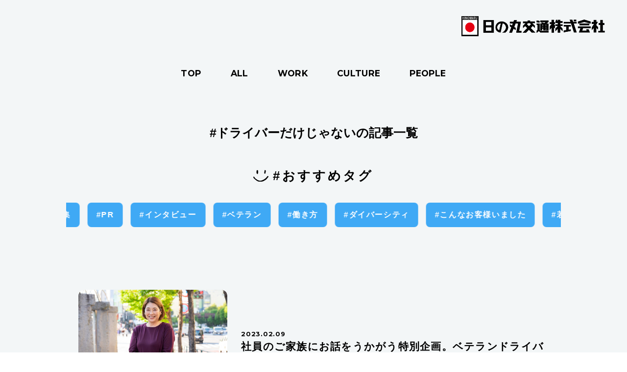

--- FILE ---
content_type: text/html; charset=UTF-8
request_url: https://magazine.hinomaru.tokyo/news/tag/%E3%83%89%E3%83%A9%E3%82%A4%E3%83%90%E3%83%BC%E3%81%A0%E3%81%91%E3%81%98%E3%82%83%E3%81%AA%E3%81%84/
body_size: 30502
content:
<!DOCTYPE html>

<html lang="ja" itemtype="http://schema.org/WebPage" itemscope>

<head prefix="og: http://ogp.me/ns# article: http://ogp.me/ns/article#">
  <meta charset="UTF-8">
  <meta name="viewport" content="width=device-width, initial-scale=1.0">
  <meta name="format-detection" content="telephone=no">
  <meta name="description" content="" />
  <meta property="og:title" content="#ドライバーだけじゃないの記事一覧｜ワークスタイルマガジン｜日の丸交通株式会社">
  <meta property="og:type" content="website" />
  <meta property="og:url" content="https://magazine.hinomaru.tokyo/news/detail/633/" />
  <meta property="og:site_name" content="ワークスタイルマガジン｜日の丸交通株式会社">
  <meta property="og:image" content="https://magazine.hinomaru.tokyo/ogp.jpg" />
  <meta property="og:description" content="" />
  <title>#ドライバーだけじゃないの記事一覧｜ワークスタイルマガジン｜日の丸交通株式会社</title>
  <link rel="icon" href="/favicon.ico">
  <link rel="preconnect" href="https://fonts.googleapis.com">
  <link rel="preconnect" href="https://fonts.gstatic.com" crossorigin>
  <link href="https://fonts.googleapis.com/css2?family=Montserrat:wght@700;800&family=Shadows+Into+Light&display=swap" rel="stylesheet">
  <link rel="stylesheet" href="/assets/styles/main.css">
  <link rel="stylesheet" href="/assets/styles/common/styles.css">
 <link rel='stylesheet' href='/assets/styles/pages/news/styles.css'>
  <script src="/assets/scripts/common/jquery-3.6.0.min"></script>
  <script src="/assets/scripts/news/jquery.autopager-1.0.0.js"></script>
  <script src="https://polyfill.io/v3/polyfill.min.js?features=NodeList.prototype.forEach%2Cdefault%2Csmoothscroll"></script>
  <script src="/assets/scripts/common/viewport.js"></script>
  <script src="/assets/scripts/runtime.js" defer="defer"></script>
  <script src="/assets/scripts/vendors.js" defer="defer"></script>
  <script src="/assets/scripts/common/index.js" defer="defer"></script>
  <script src='/assets/scripts/news/index.js' defer='defer'></script>
<meta name='robots' content='max-image-preview:large' />
<link rel='dns-prefetch' href='//s.w.org' />

</head>

<body>

  <div class="l-wrapper">
    

<header class="l-header">
  <h1 class="img_logo"><a href="https://magazine.hinomaru.tokyo"><img src="/assets/images/common/img_logo.png" alt=""></a></h1>
</header>

<div class="c-hamburger sm">
  <span></span>
  <span></span>
  <span></span>
</div>

<div class="c-menu sm">
  <ul class="c-menu_list">
    <li><a href="https://magazine.hinomaru.tokyo">TOP</a></li>
    <li><a href="https://magazine.hinomaru.tokyo/news/all/">ALL</a></li>
          <li><a href="https://magazine.hinomaru.tokyo/news/category/work/">WORK</a></li>
          <li><a href="https://magazine.hinomaru.tokyo/news/category/culture/">CULTURE</a></li>
          <li><a href="https://magazine.hinomaru.tokyo/news/category/people/">PEOPLE</a></li>
      </ul>
</div>


    <main>
      

<nav class="c-subpageNav smover">
  <ul class="c-subpageNav_list">
    <li><a href="https://magazine.hinomaru.tokyo">TOP</a></li>
    <li><a href="https://magazine.hinomaru.tokyo/news/all/">ALL</a></li>
          <li><a href="https://magazine.hinomaru.tokyo/news/category/work/">WORK</a></li>
          <li><a href="https://magazine.hinomaru.tokyo/news/category/culture/">CULTURE</a></li>
          <li><a href="https://magazine.hinomaru.tokyo/news/category/people/">PEOPLE</a></li>
      </ul>
</nav>

<h2 class="p-news_head">#ドライバーだけじゃないの記事一覧</h2>

<section>
  <div class="c-tagsArea">
    <div class="inner">
      <p class="c-sec_subtitle">#おすすめタグ</p>

      <div class="tags-swiper-container">
                <ul class="tags swiper-wrapper">
                      <div class="swiper-slide">
              <li class="tag"><a href="https://magazine.hinomaru.tokyo/news/tag/%e7%89%b9%e9%9b%86/">#特集</a></li>
            </div>
                      <div class="swiper-slide">
              <li class="tag"><a href="https://magazine.hinomaru.tokyo/news/tag/pr/">#PR</a></li>
            </div>
                      <div class="swiper-slide">
              <li class="tag"><a href="https://magazine.hinomaru.tokyo/news/tag/%e3%82%a4%e3%83%b3%e3%82%bf%e3%83%93%e3%83%a5%e3%83%bc/">#インタビュー</a></li>
            </div>
                      <div class="swiper-slide">
              <li class="tag"><a href="https://magazine.hinomaru.tokyo/news/tag/%e3%83%99%e3%83%86%e3%83%a9%e3%83%b3/">#ベテラン</a></li>
            </div>
                      <div class="swiper-slide">
              <li class="tag"><a href="https://magazine.hinomaru.tokyo/news/tag/%e5%83%8d%e3%81%8d%e6%96%b9/">#働き方</a></li>
            </div>
                      <div class="swiper-slide">
              <li class="tag"><a href="https://magazine.hinomaru.tokyo/news/tag/%e3%83%80%e3%82%a4%e3%83%90%e3%83%bc%e3%82%b7%e3%83%86%e3%82%a3/">#ダイバーシティ</a></li>
            </div>
                      <div class="swiper-slide">
              <li class="tag"><a href="https://magazine.hinomaru.tokyo/news/tag/%e3%81%93%e3%82%93%e3%81%aa%e3%81%8a%e5%ae%a2%e6%a7%98%e3%81%84%e3%81%be%e3%81%97%e3%81%9f/">#こんなお客様いました</a></li>
            </div>
                      <div class="swiper-slide">
              <li class="tag"><a href="https://magazine.hinomaru.tokyo/news/tag/%e8%8b%a5%e6%89%8b/">#若手</a></li>
            </div>
                      <div class="swiper-slide">
              <li class="tag"><a href="https://magazine.hinomaru.tokyo/news/tag/%e3%83%97%e3%83%a9%e3%82%a4%e3%83%99%e3%83%bc%e3%83%88/">#プライベート</a></li>
            </div>
                      <div class="swiper-slide">
              <li class="tag"><a href="https://magazine.hinomaru.tokyo/news/tag/%e4%bd%93%e9%a8%93%e8%ab%87/">#体験談</a></li>
            </div>
                      <div class="swiper-slide">
              <li class="tag"><a href="https://magazine.hinomaru.tokyo/news/tag/%e7%a0%94%e4%bf%ae/">#研修</a></li>
            </div>
                      <div class="swiper-slide">
              <li class="tag"><a href="https://magazine.hinomaru.tokyo/news/tag/%e7%b5%a6%e4%b8%8e/">#給与</a></li>
            </div>
                      <div class="swiper-slide">
              <li class="tag"><a href="https://magazine.hinomaru.tokyo/news/tag/%e5%a4%96%e5%9b%bd%e4%ba%ba/">#外国人</a></li>
            </div>
                      <div class="swiper-slide">
              <li class="tag"><a href="https://magazine.hinomaru.tokyo/news/tag/%e5%ba%a7%e8%ab%87%e4%bc%9a/">#座談会</a></li>
            </div>
                      <div class="swiper-slide">
              <li class="tag"><a href="https://magazine.hinomaru.tokyo/news/tag/%e5%a5%b3%e6%80%a7/">#女性</a></li>
            </div>
                      <div class="swiper-slide">
              <li class="tag"><a href="https://magazine.hinomaru.tokyo/news/tag/%e5%9c%b0%e6%96%b9%e5%87%ba%e8%ba%ab/">#地方出身</a></li>
            </div>
                      <div class="swiper-slide">
              <li class="tag"><a href="https://magazine.hinomaru.tokyo/news/tag/%e8%b6%a3%e5%91%b3/">#趣味</a></li>
            </div>
                      <div class="swiper-slide">
              <li class="tag"><a href="https://magazine.hinomaru.tokyo/news/tag/%e3%82%ab%e3%83%a1%e3%83%a9/">#カメラ</a></li>
            </div>
                      <div class="swiper-slide">
              <li class="tag"><a href="https://magazine.hinomaru.tokyo/news/tag/%e8%bb%a2%e8%81%b7/">#転職</a></li>
            </div>
                      <div class="swiper-slide">
              <li class="tag"><a href="https://magazine.hinomaru.tokyo/news/tag/%e5%96%b6%e6%a5%ad%e6%89%80/">#営業所</a></li>
            </div>
                      <div class="swiper-slide">
              <li class="tag"><a href="https://magazine.hinomaru.tokyo/news/tag/%e4%bc%81%e7%94%bb/">#企画</a></li>
            </div>
                      <div class="swiper-slide">
              <li class="tag"><a href="https://magazine.hinomaru.tokyo/news/tag/%e8%a6%aa%e5%ad%90/">#親子</a></li>
            </div>
                      <div class="swiper-slide">
              <li class="tag"><a href="https://magazine.hinomaru.tokyo/news/tag/%e5%af%be%e8%ab%87/">#対談</a></li>
            </div>
                      <div class="swiper-slide">
              <li class="tag"><a href="https://magazine.hinomaru.tokyo/news/tag/%e8%a6%b3%e5%85%89%e3%82%bf%e3%82%af%e3%82%b7%e3%83%bc/">#観光タクシー</a></li>
            </div>
                      <div class="swiper-slide">
              <li class="tag"><a href="https://magazine.hinomaru.tokyo/news/tag/%e5%ad%90%e8%82%b2%e3%81%a6%e3%82%bf%e3%82%af%e3%82%b7%e3%83%bc/">#子育てタクシー</a></li>
            </div>
                      <div class="swiper-slide">
              <li class="tag"><a href="https://magazine.hinomaru.tokyo/news/tag/%e6%95%b4%e5%82%99%e5%a3%ab/">#整備士</a></li>
            </div>
                      <div class="swiper-slide">
              <li class="tag"><a href="https://magazine.hinomaru.tokyo/news/tag/%e3%83%89%e3%83%a9%e3%82%a4%e3%83%90%e3%83%bc%e3%81%a0%e3%81%91%e3%81%98%e3%82%83%e3%81%aa%e3%81%84/">#ドライバーだけじゃない</a></li>
            </div>
                      <div class="swiper-slide">
              <li class="tag"><a href="https://magazine.hinomaru.tokyo/news/tag/%e3%82%b8%e3%83%a7%e3%83%96%e3%83%81%e3%82%a7%e3%83%b3%e3%82%b8/">#ジョブチェンジ</a></li>
            </div>
                      <div class="swiper-slide">
              <li class="tag"><a href="https://magazine.hinomaru.tokyo/news/tag/%e6%8e%a1%e7%94%a8%e6%8b%85%e5%bd%93/">#採用担当</a></li>
            </div>
                      <div class="swiper-slide">
              <li class="tag"><a href="https://magazine.hinomaru.tokyo/news/tag/%e8%aa%ac%e6%98%8e%e4%bc%9a/">#説明会</a></li>
            </div>
                      <div class="swiper-slide">
              <li class="tag"><a href="https://magazine.hinomaru.tokyo/news/tag/%e9%81%b8%e8%80%83/">#選考</a></li>
            </div>
                      <div class="swiper-slide">
              <li class="tag"><a href="https://magazine.hinomaru.tokyo/news/tag/%e7%a4%be%e9%95%b7/">#社長</a></li>
            </div>
                      <div class="swiper-slide">
              <li class="tag"><a href="https://magazine.hinomaru.tokyo/news/tag/%e6%8e%a1%e7%94%a8%e8%aa%b2/">#採用課</a></li>
            </div>
                      <div class="swiper-slide">
              <li class="tag"><a href="https://magazine.hinomaru.tokyo/news/tag/%e5%ae%b6%e6%97%8f/">#家族</a></li>
            </div>
                      <div class="swiper-slide">
              <li class="tag"><a href="https://magazine.hinomaru.tokyo/news/tag/%e5%89%af%e6%a5%ad/">#副業</a></li>
            </div>
                  </ul>
      </div>
    </div>
  </div>
</section>

<section>
  <div class="p-news_articles">
    <div class="inner">
      <div id="article-list" class="articles">
                    <article class="c-article">
  <a href="https://magazine.hinomaru.tokyo/news/detail/633/" class="img-wrap">
    <img src="https://magazine.hinomaru.tokyo/1itjcmv/wp-content/uploads/2023/01/DSC_3288-2.jpg" alt="">
  </a>
  <div class="content">
    <p class="date">2023.02.09</p>
    <p class="title"><a href="https://magazine.hinomaru.tokyo/news/detail/633/">社員のご家族にお話をうかがう特別企画。ベテランドライバーの奥様の目から見た日の丸交通とは？</a></p>
    <ul class="tags smover">
            <li class="tag"><a href="https://magazine.hinomaru.tokyo/news/tag/%e5%83%8d%e3%81%8d%e6%96%b9/">働き方</a></li>
            <li class="tag"><a href="https://magazine.hinomaru.tokyo/news/tag/%e7%b5%a6%e4%b8%8e/">給与</a></li>
            <li class="tag"><a href="https://magazine.hinomaru.tokyo/news/tag/%e3%83%89%e3%83%a9%e3%82%a4%e3%83%90%e3%83%bc%e3%81%a0%e3%81%91%e3%81%98%e3%82%83%e3%81%aa%e3%81%84/">ドライバーだけじゃない</a></li>
            <li class="tag"><a href="https://magazine.hinomaru.tokyo/news/tag/%e5%ae%b6%e6%97%8f/">家族</a></li>
          </ul>
  </div>
  <ul class="tags sm">
          <li class="tag"><a href="https://magazine.hinomaru.tokyo/news/tag/%e5%83%8d%e3%81%8d%e6%96%b9/">働き方</a></li>
            <li class="tag"><a href="https://magazine.hinomaru.tokyo/news/tag/%e7%b5%a6%e4%b8%8e/">給与</a></li>
            <li class="tag"><a href="https://magazine.hinomaru.tokyo/news/tag/%e3%83%89%e3%83%a9%e3%82%a4%e3%83%90%e3%83%bc%e3%81%a0%e3%81%91%e3%81%98%e3%82%83%e3%81%aa%e3%81%84/">ドライバーだけじゃない</a></li>
            <li class="tag"><a href="https://magazine.hinomaru.tokyo/news/tag/%e5%ae%b6%e6%97%8f/">家族</a></li>
        </ul>
</article>
                      <article class="c-article">
  <a href="https://magazine.hinomaru.tokyo/news/detail/658/" class="img-wrap">
    <img src="https://magazine.hinomaru.tokyo/1itjcmv/wp-content/uploads/2023/01/DSC_7143.jpg" alt="">
  </a>
  <div class="content">
    <p class="date">2023.02.09</p>
    <p class="title"><a href="https://magazine.hinomaru.tokyo/news/detail/658/">タクシーの仕事はとにかく面白い。それを伝えられる教官でありたい。</a></p>
    <ul class="tags smover">
            <li class="tag"><a href="https://magazine.hinomaru.tokyo/news/tag/%e3%83%99%e3%83%86%e3%83%a9%e3%83%b3/">ベテラン</a></li>
            <li class="tag"><a href="https://magazine.hinomaru.tokyo/news/tag/%e7%a0%94%e4%bf%ae/">研修</a></li>
            <li class="tag"><a href="https://magazine.hinomaru.tokyo/news/tag/%e3%83%89%e3%83%a9%e3%82%a4%e3%83%90%e3%83%bc%e3%81%a0%e3%81%91%e3%81%98%e3%82%83%e3%81%aa%e3%81%84/">ドライバーだけじゃない</a></li>
          </ul>
  </div>
  <ul class="tags sm">
          <li class="tag"><a href="https://magazine.hinomaru.tokyo/news/tag/%e3%83%99%e3%83%86%e3%83%a9%e3%83%b3/">ベテラン</a></li>
            <li class="tag"><a href="https://magazine.hinomaru.tokyo/news/tag/%e7%a0%94%e4%bf%ae/">研修</a></li>
            <li class="tag"><a href="https://magazine.hinomaru.tokyo/news/tag/%e3%83%89%e3%83%a9%e3%82%a4%e3%83%90%e3%83%bc%e3%81%a0%e3%81%91%e3%81%98%e3%82%83%e3%81%aa%e3%81%84/">ドライバーだけじゃない</a></li>
        </ul>
</article>
                      <article class="c-article">
  <a href="https://magazine.hinomaru.tokyo/news/detail/574/" class="img-wrap">
    <img src="https://magazine.hinomaru.tokyo/1itjcmv/wp-content/uploads/2022/09/DSC_6022-2.jpg" alt="">
  </a>
  <div class="content">
    <p class="date">2022.09.30</p>
    <p class="title"><a href="https://magazine.hinomaru.tokyo/news/detail/574/">「日の丸交通だから入社したいんだ！」の声を、もっとたくさん聞くために、時代の先をいく採用課でありたい。</a></p>
    <ul class="tags smover">
            <li class="tag"><a href="https://magazine.hinomaru.tokyo/news/tag/%e5%83%8d%e3%81%8d%e6%96%b9/">働き方</a></li>
            <li class="tag"><a href="https://magazine.hinomaru.tokyo/news/tag/%e3%83%80%e3%82%a4%e3%83%90%e3%83%bc%e3%82%b7%e3%83%86%e3%82%a3/">ダイバーシティ</a></li>
            <li class="tag"><a href="https://magazine.hinomaru.tokyo/news/tag/%e3%83%89%e3%83%a9%e3%82%a4%e3%83%90%e3%83%bc%e3%81%a0%e3%81%91%e3%81%98%e3%82%83%e3%81%aa%e3%81%84/">ドライバーだけじゃない</a></li>
            <li class="tag"><a href="https://magazine.hinomaru.tokyo/news/tag/%e6%8e%a1%e7%94%a8%e8%aa%b2/">採用課</a></li>
          </ul>
  </div>
  <ul class="tags sm">
          <li class="tag"><a href="https://magazine.hinomaru.tokyo/news/tag/%e5%83%8d%e3%81%8d%e6%96%b9/">働き方</a></li>
            <li class="tag"><a href="https://magazine.hinomaru.tokyo/news/tag/%e3%83%80%e3%82%a4%e3%83%90%e3%83%bc%e3%82%b7%e3%83%86%e3%82%a3/">ダイバーシティ</a></li>
            <li class="tag"><a href="https://magazine.hinomaru.tokyo/news/tag/%e3%83%89%e3%83%a9%e3%82%a4%e3%83%90%e3%83%bc%e3%81%a0%e3%81%91%e3%81%98%e3%82%83%e3%81%aa%e3%81%84/">ドライバーだけじゃない</a></li>
            <li class="tag"><a href="https://magazine.hinomaru.tokyo/news/tag/%e6%8e%a1%e7%94%a8%e8%aa%b2/">採用課</a></li>
        </ul>
</article>
                      <article class="c-article">
  <a href="https://magazine.hinomaru.tokyo/news/detail/526/" class="img-wrap">
    <img src="https://magazine.hinomaru.tokyo/1itjcmv/wp-content/uploads/2022/09/DSC_4775.jpg" alt="">
  </a>
  <div class="content">
    <p class="date">2022.09.30</p>
    <p class="title"><a href="https://magazine.hinomaru.tokyo/news/detail/526/">挑戦的なタクシー会社、日の丸交通の社長が挑戦的じゃないわけない！現場大好きな熱血社長の素顔に密着します。</a></p>
    <ul class="tags smover">
            <li class="tag"><a href="https://magazine.hinomaru.tokyo/news/tag/%e5%83%8d%e3%81%8d%e6%96%b9/">働き方</a></li>
            <li class="tag"><a href="https://magazine.hinomaru.tokyo/news/tag/%e3%83%80%e3%82%a4%e3%83%90%e3%83%bc%e3%82%b7%e3%83%86%e3%82%a3/">ダイバーシティ</a></li>
            <li class="tag"><a href="https://magazine.hinomaru.tokyo/news/tag/%e3%83%89%e3%83%a9%e3%82%a4%e3%83%90%e3%83%bc%e3%81%a0%e3%81%91%e3%81%98%e3%82%83%e3%81%aa%e3%81%84/">ドライバーだけじゃない</a></li>
            <li class="tag"><a href="https://magazine.hinomaru.tokyo/news/tag/%e7%a4%be%e9%95%b7/">社長</a></li>
          </ul>
  </div>
  <ul class="tags sm">
          <li class="tag"><a href="https://magazine.hinomaru.tokyo/news/tag/%e5%83%8d%e3%81%8d%e6%96%b9/">働き方</a></li>
            <li class="tag"><a href="https://magazine.hinomaru.tokyo/news/tag/%e3%83%80%e3%82%a4%e3%83%90%e3%83%bc%e3%82%b7%e3%83%86%e3%82%a3/">ダイバーシティ</a></li>
            <li class="tag"><a href="https://magazine.hinomaru.tokyo/news/tag/%e3%83%89%e3%83%a9%e3%82%a4%e3%83%90%e3%83%bc%e3%81%a0%e3%81%91%e3%81%98%e3%82%83%e3%81%aa%e3%81%84/">ドライバーだけじゃない</a></li>
            <li class="tag"><a href="https://magazine.hinomaru.tokyo/news/tag/%e7%a4%be%e9%95%b7/">社長</a></li>
        </ul>
</article>
                      <article class="c-article">
  <a href="https://magazine.hinomaru.tokyo/news/detail/582/" class="img-wrap">
    <img src="https://magazine.hinomaru.tokyo/1itjcmv/wp-content/uploads/2022/09/DSC_5924-2.jpg" alt="">
  </a>
  <div class="content">
    <p class="date">2022.09.30</p>
    <p class="title"><a href="https://magazine.hinomaru.tokyo/news/detail/582/">野球と運転を愛する、現場たたき上げの採用担当だからこそ、伝えられる魅力がある！</a></p>
    <ul class="tags smover">
            <li class="tag"><a href="https://magazine.hinomaru.tokyo/news/tag/%e5%83%8d%e3%81%8d%e6%96%b9/">働き方</a></li>
            <li class="tag"><a href="https://magazine.hinomaru.tokyo/news/tag/%e3%83%89%e3%83%a9%e3%82%a4%e3%83%90%e3%83%bc%e3%81%a0%e3%81%91%e3%81%98%e3%82%83%e3%81%aa%e3%81%84/">ドライバーだけじゃない</a></li>
            <li class="tag"><a href="https://magazine.hinomaru.tokyo/news/tag/%e6%8e%a1%e7%94%a8%e8%aa%b2/">採用課</a></li>
          </ul>
  </div>
  <ul class="tags sm">
          <li class="tag"><a href="https://magazine.hinomaru.tokyo/news/tag/%e5%83%8d%e3%81%8d%e6%96%b9/">働き方</a></li>
            <li class="tag"><a href="https://magazine.hinomaru.tokyo/news/tag/%e3%83%89%e3%83%a9%e3%82%a4%e3%83%90%e3%83%bc%e3%81%a0%e3%81%91%e3%81%98%e3%82%83%e3%81%aa%e3%81%84/">ドライバーだけじゃない</a></li>
            <li class="tag"><a href="https://magazine.hinomaru.tokyo/news/tag/%e6%8e%a1%e7%94%a8%e8%aa%b2/">採用課</a></li>
        </ul>
</article>
                      <article class="c-article">
  <a href="https://magazine.hinomaru.tokyo/news/detail/598/" class="img-wrap">
    <img src="https://magazine.hinomaru.tokyo/1itjcmv/wp-content/uploads/2022/09/DSC_5342-2.jpg" alt="">
  </a>
  <div class="content">
    <p class="date">2022.09.30</p>
    <p class="title"><a href="https://magazine.hinomaru.tokyo/news/detail/598/">学生の皆さんのタクシー業界に対する印象を変えたい！新卒採用チームを引っ張る女性リーダーの奮闘。</a></p>
    <ul class="tags smover">
            <li class="tag"><a href="https://magazine.hinomaru.tokyo/news/tag/%e5%83%8d%e3%81%8d%e6%96%b9/">働き方</a></li>
            <li class="tag"><a href="https://magazine.hinomaru.tokyo/news/tag/%e3%83%89%e3%83%a9%e3%82%a4%e3%83%90%e3%83%bc%e3%81%a0%e3%81%91%e3%81%98%e3%82%83%e3%81%aa%e3%81%84/">ドライバーだけじゃない</a></li>
            <li class="tag"><a href="https://magazine.hinomaru.tokyo/news/tag/%e6%8e%a1%e7%94%a8%e8%aa%b2/">採用課</a></li>
          </ul>
  </div>
  <ul class="tags sm">
          <li class="tag"><a href="https://magazine.hinomaru.tokyo/news/tag/%e5%83%8d%e3%81%8d%e6%96%b9/">働き方</a></li>
            <li class="tag"><a href="https://magazine.hinomaru.tokyo/news/tag/%e3%83%89%e3%83%a9%e3%82%a4%e3%83%90%e3%83%bc%e3%81%a0%e3%81%91%e3%81%98%e3%82%83%e3%81%aa%e3%81%84/">ドライバーだけじゃない</a></li>
            <li class="tag"><a href="https://magazine.hinomaru.tokyo/news/tag/%e6%8e%a1%e7%94%a8%e8%aa%b2/">採用課</a></li>
        </ul>
</article>
                      <article class="c-article">
  <a href="https://magazine.hinomaru.tokyo/news/detail/590/" class="img-wrap">
    <img src="https://magazine.hinomaru.tokyo/1itjcmv/wp-content/uploads/2022/09/DSC_5100-2.jpg" alt="">
  </a>
  <div class="content">
    <p class="date">2022.09.30</p>
    <p class="title"><a href="https://magazine.hinomaru.tokyo/news/detail/590/">学生の皆さんと同じ視点に立てる採用担当でありたい！採用課のルーキーは静かに燃えている。</a></p>
    <ul class="tags smover">
            <li class="tag"><a href="https://magazine.hinomaru.tokyo/news/tag/%e5%83%8d%e3%81%8d%e6%96%b9/">働き方</a></li>
            <li class="tag"><a href="https://magazine.hinomaru.tokyo/news/tag/%e3%83%89%e3%83%a9%e3%82%a4%e3%83%90%e3%83%bc%e3%81%a0%e3%81%91%e3%81%98%e3%82%83%e3%81%aa%e3%81%84/">ドライバーだけじゃない</a></li>
            <li class="tag"><a href="https://magazine.hinomaru.tokyo/news/tag/%e6%8e%a1%e7%94%a8%e8%aa%b2/">採用課</a></li>
          </ul>
  </div>
  <ul class="tags sm">
          <li class="tag"><a href="https://magazine.hinomaru.tokyo/news/tag/%e5%83%8d%e3%81%8d%e6%96%b9/">働き方</a></li>
            <li class="tag"><a href="https://magazine.hinomaru.tokyo/news/tag/%e3%83%89%e3%83%a9%e3%82%a4%e3%83%90%e3%83%bc%e3%81%a0%e3%81%91%e3%81%98%e3%82%83%e3%81%aa%e3%81%84/">ドライバーだけじゃない</a></li>
            <li class="tag"><a href="https://magazine.hinomaru.tokyo/news/tag/%e6%8e%a1%e7%94%a8%e8%aa%b2/">採用課</a></li>
        </ul>
</article>
                      <article class="c-article">
  <a href="https://magazine.hinomaru.tokyo/news/detail/566/" class="img-wrap">
    <img src="https://magazine.hinomaru.tokyo/1itjcmv/wp-content/uploads/2022/09/DSC_6056-2.jpg" alt="">
  </a>
  <div class="content">
    <p class="date">2022.09.30</p>
    <p class="title"><a href="https://magazine.hinomaru.tokyo/news/detail/566/">SNSを活用した採用活動で、さらに幅広く多彩な人と出会いたい。採用課の革命児が未来をかく語る。</a></p>
    <ul class="tags smover">
            <li class="tag"><a href="https://magazine.hinomaru.tokyo/news/tag/%e5%83%8d%e3%81%8d%e6%96%b9/">働き方</a></li>
            <li class="tag"><a href="https://magazine.hinomaru.tokyo/news/tag/%e3%83%80%e3%82%a4%e3%83%90%e3%83%bc%e3%82%b7%e3%83%86%e3%82%a3/">ダイバーシティ</a></li>
            <li class="tag"><a href="https://magazine.hinomaru.tokyo/news/tag/%e3%83%89%e3%83%a9%e3%82%a4%e3%83%90%e3%83%bc%e3%81%a0%e3%81%91%e3%81%98%e3%82%83%e3%81%aa%e3%81%84/">ドライバーだけじゃない</a></li>
            <li class="tag"><a href="https://magazine.hinomaru.tokyo/news/tag/%e6%8e%a1%e7%94%a8%e8%aa%b2/">採用課</a></li>
          </ul>
  </div>
  <ul class="tags sm">
          <li class="tag"><a href="https://magazine.hinomaru.tokyo/news/tag/%e5%83%8d%e3%81%8d%e6%96%b9/">働き方</a></li>
            <li class="tag"><a href="https://magazine.hinomaru.tokyo/news/tag/%e3%83%80%e3%82%a4%e3%83%90%e3%83%bc%e3%82%b7%e3%83%86%e3%82%a3/">ダイバーシティ</a></li>
            <li class="tag"><a href="https://magazine.hinomaru.tokyo/news/tag/%e3%83%89%e3%83%a9%e3%82%a4%e3%83%90%e3%83%bc%e3%81%a0%e3%81%91%e3%81%98%e3%82%83%e3%81%aa%e3%81%84/">ドライバーだけじゃない</a></li>
            <li class="tag"><a href="https://magazine.hinomaru.tokyo/news/tag/%e6%8e%a1%e7%94%a8%e8%aa%b2/">採用課</a></li>
        </ul>
</article>
                      <article class="c-article">
  <a href="https://magazine.hinomaru.tokyo/news/detail/455/" class="img-wrap">
    <img src="https://magazine.hinomaru.tokyo/1itjcmv/wp-content/uploads/2022/06/KN_4712.jpeg" alt="">
  </a>
  <div class="content">
    <p class="date">2022.08.05</p>
    <p class="title"><a href="https://magazine.hinomaru.tokyo/news/detail/455/">ドライバーから採用担当にキャリアチェンジしたら、学生時代からの夢がかなった件。</a></p>
    <ul class="tags smover">
            <li class="tag"><a href="https://magazine.hinomaru.tokyo/news/tag/%e8%8b%a5%e6%89%8b/">若手</a></li>
            <li class="tag"><a href="https://magazine.hinomaru.tokyo/news/tag/%e3%83%89%e3%83%a9%e3%82%a4%e3%83%90%e3%83%bc%e3%81%a0%e3%81%91%e3%81%98%e3%82%83%e3%81%aa%e3%81%84/">ドライバーだけじゃない</a></li>
            <li class="tag"><a href="https://magazine.hinomaru.tokyo/news/tag/%e3%82%b8%e3%83%a7%e3%83%96%e3%83%81%e3%82%a7%e3%83%b3%e3%82%b8/">ジョブチェンジ</a></li>
            <li class="tag"><a href="https://magazine.hinomaru.tokyo/news/tag/%e6%8e%a1%e7%94%a8%e6%8b%85%e5%bd%93/">採用担当</a></li>
          </ul>
  </div>
  <ul class="tags sm">
          <li class="tag"><a href="https://magazine.hinomaru.tokyo/news/tag/%e8%8b%a5%e6%89%8b/">若手</a></li>
            <li class="tag"><a href="https://magazine.hinomaru.tokyo/news/tag/%e3%83%89%e3%83%a9%e3%82%a4%e3%83%90%e3%83%bc%e3%81%a0%e3%81%91%e3%81%98%e3%82%83%e3%81%aa%e3%81%84/">ドライバーだけじゃない</a></li>
            <li class="tag"><a href="https://magazine.hinomaru.tokyo/news/tag/%e3%82%b8%e3%83%a7%e3%83%96%e3%83%81%e3%82%a7%e3%83%b3%e3%82%b8/">ジョブチェンジ</a></li>
            <li class="tag"><a href="https://magazine.hinomaru.tokyo/news/tag/%e6%8e%a1%e7%94%a8%e6%8b%85%e5%bd%93/">採用担当</a></li>
        </ul>
</article>
                      <article class="c-article">
  <a href="https://magazine.hinomaru.tokyo/news/detail/437/" class="img-wrap">
    <img src="https://magazine.hinomaru.tokyo/1itjcmv/wp-content/uploads/2022/06/KN_4813.jpeg" alt="">
  </a>
  <div class="content">
    <p class="date">2022.06.27</p>
    <p class="title"><a href="https://magazine.hinomaru.tokyo/news/detail/437/">MISSION：日の丸交通の安全を堅守せよ。整備士の仕事には、ドライバーとお客様の命がかかっている。</a></p>
    <ul class="tags smover">
            <li class="tag"><a href="https://magazine.hinomaru.tokyo/news/tag/%e5%83%8d%e3%81%8d%e6%96%b9/">働き方</a></li>
            <li class="tag"><a href="https://magazine.hinomaru.tokyo/news/tag/%e6%95%b4%e5%82%99%e5%a3%ab/">整備士</a></li>
            <li class="tag"><a href="https://magazine.hinomaru.tokyo/news/tag/%e3%83%89%e3%83%a9%e3%82%a4%e3%83%90%e3%83%bc%e3%81%a0%e3%81%91%e3%81%98%e3%82%83%e3%81%aa%e3%81%84/">ドライバーだけじゃない</a></li>
          </ul>
  </div>
  <ul class="tags sm">
          <li class="tag"><a href="https://magazine.hinomaru.tokyo/news/tag/%e5%83%8d%e3%81%8d%e6%96%b9/">働き方</a></li>
            <li class="tag"><a href="https://magazine.hinomaru.tokyo/news/tag/%e6%95%b4%e5%82%99%e5%a3%ab/">整備士</a></li>
            <li class="tag"><a href="https://magazine.hinomaru.tokyo/news/tag/%e3%83%89%e3%83%a9%e3%82%a4%e3%83%90%e3%83%bc%e3%81%a0%e3%81%91%e3%81%98%e3%82%83%e3%81%aa%e3%81%84/">ドライバーだけじゃない</a></li>
        </ul>
</article>
                          </div>

    </div>
  </div>
</section>

    </main>

    

<footer class="l-footer">
  <ul class="l-footer_nav">
    <li class="item"><a href="https://hinomaru.tokyo/" target="_blank" rel="noopener noreferrer">企業サイト</a></li>
    <li class="item"><a href="https://hinomaru.tokyo/recruit/" target="_blank" rel="noopener noreferrer">新卒・中途採用サイト</a></li>
  </ul>

  <p class="c-copyright">© HINOMARU KOTSU Co., Ltd.</p>
</footer>
<br />
<b>Warning</b>:  call_user_func_array() expects parameter 1 to be a valid callback, function 'twentyseventeen_include_svg_icons' not found or invalid function name in <b>/home/olivecat11/www/1itjcmv/wp-includes/class-wp-hook.php</b> on line <b>307</b><br />
<script>
$(function(){
  var maxpage = 1;  // 最大ページ数取得
  $.autopager({
    content: '#article-list',// 読み込むコンテンツ
    link: '#next_url a', // 次ページへのリンク
    autoLoad: false,// スクロールの自動読込み解除
 
    start: function(current, next){
      $('#next_url').css('display', 'none');
    },
 
    load: function(current, next){
        var pageno = 1;
        var mat = current.url.match('page/[0-9]+');
        if(mat){
          pageno = Number(mat[0].match('[0-9]+'));
        }
        if( pageno >= maxpage ){ //最後のページ
            $('#next_url').css('display', 'none');
        }else{
            $('#next_url').css('display', 'block');
        }
        history.replaceState(null,null,"https://magazine.hinomaru.tokyo/news/tag/%E3%83%89%E3%83%A9%E3%82%A4%E3%83%90%E3%83%BC%E3%81%A0%E3%81%91%E3%81%98%E3%82%83%E3%81%AA%E3%81%84/");
    }
});
 
  $('#next_url a').click(function(){ // 次ページへのリンクボタン
      $.autopager('load'); // 次ページを読み込む
      return false;
  });
});
</script>  </div>

</body>

</html>


--- FILE ---
content_type: text/css
request_url: https://magazine.hinomaru.tokyo/assets/styles/main.css
body_size: 5555
content:
@charset "UTF-8";@-webkit-keyframes spin{to{transform:rotate(1turn)}}@keyframes spin{to{transform:rotate(1turn)}}@-webkit-keyframes ping{75%,to{transform:scale(2);opacity:0}}@keyframes ping{75%,to{transform:scale(2);opacity:0}}@-webkit-keyframes pulse{50%{opacity:.5}}@keyframes pulse{50%{opacity:.5}}@-webkit-keyframes bounce{0%,to{transform:translateY(-25%);-webkit-animation-timing-function:cubic-bezier(.8,0,1,1);animation-timing-function:cubic-bezier(.8,0,1,1)}50%{transform:none;-webkit-animation-timing-function:cubic-bezier(0,0,.2,1);animation-timing-function:cubic-bezier(0,0,.2,1)}}@keyframes bounce{0%,to{transform:translateY(-25%);-webkit-animation-timing-function:cubic-bezier(.8,0,1,1);animation-timing-function:cubic-bezier(.8,0,1,1)}50%{transform:none;-webkit-animation-timing-function:cubic-bezier(0,0,.2,1);animation-timing-function:cubic-bezier(0,0,.2,1)}}:after,:before{text-decoration:inherit;vertical-align:inherit}html{cursor:default;line-height:1.5;-moz-tab-size:4;-o-tab-size:4;tab-size:4;-webkit-tap-highlight-color:transparent;-ms-text-size-adjust:100%;-webkit-text-size-adjust:100%;word-break:break-word;font-size:62.5%}body,button,dl dl,dl ol,dl ul,input,ol dl,ol ol,ol ul,select,ul dl,ul ol,ul ul{margin:0}hr{color:inherit;height:0;overflow:visible}details,dialog,main{display:block}nav ol,nav ul{list-style:none;padding:0}nav li:before{content:"​"}pre{overflow:auto;-ms-overflow-style:scrollbar}a{background-color:transparent;color:currentColor;text-decoration:none}abbr[title]{-webkit-text-decoration:underline dotted;text-decoration:underline dotted}b,strong{font-weight:bolder}code,kbd,pre,samp{font-family:monospace,monospace;font-size:1em}small{font-size:80%}audio,canvas,iframe,img,svg,video{vertical-align:middle}audio,canvas,video{display:inline-block}audio:not([controls]){display:none;height:0}iframe,img{border-style:none}svg:not([fill]){fill:currentColor}svg:not(:root){overflow:hidden}table{border-collapse:collapse;border-color:inherit;text-indent:0}button{overflow:visible;text-transform:none}[type=button],[type=reset],[type=submit],button{-webkit-appearance:button}fieldset{min-width:0;border:0}input{overflow:visible}legend{color:inherit;display:table;max-width:100%;white-space:normal}progress{display:inline-block;vertical-align:baseline}textarea{margin:0;overflow:auto;resize:block}[type=checkbox],[type=radio],fieldset{padding:0}[type=search]{-webkit-appearance:textfield;outline-offset:-2px}::-webkit-inner-spin-button,::-webkit-outer-spin-button{height:auto}::-webkit-input-placeholder{color:inherit;opacity:.54}::-webkit-search-decoration{-webkit-appearance:none}::-webkit-file-upload-button{-webkit-appearance:button;font:inherit}::-moz-focus-inner{border-style:none;padding:0}:-moz-focusring{outline:ButtonText dotted 1px}:-moz-ui-invalid{box-shadow:none}dialog{background-color:#fff;border:solid;color:#000;height:-moz-fit-content;height:-webkit-fit-content;height:fit-content;left:0;margin:auto;padding:1em;position:absolute;right:0;width:-moz-fit-content;width:-webkit-fit-content;width:fit-content}[hidden],dialog:not([open]),template{display:none}summary{display:list-item}[tabindex],a,area,button,input,label,select,summary,textarea{-ms-touch-action:manipulation}[aria-busy=true]{cursor:progress}[aria-controls]{cursor:pointer}[aria-disabled=true],[disabled]{cursor:not-allowed}[aria-hidden=false][hidden]{display:initial}[aria-hidden=false][hidden]:not(:focus){clip:rect(0,0,0,0);position:absolute}button,input,select,textarea{background-color:transparent;color:inherit;font:inherit;letter-spacing:inherit}select{text-transform:none;-moz-appearance:none;-webkit-appearance:none;background:100%/1em no-repeat;border-radius:0}select:not([multiple]):not([size]){background-image:url("data:image/svg+xml;charset=utf-8,%3Csvg xmlns='http://www.w3.org/2000/svg' width='16' height='4'%3E%3Cpath d='M4 0h6L7 4'/%3E%3C/svg%3E")}[type=color],[type=range]{border-width:0;padding:0}::-ms-expand{display:none}:-ms-input-placeholder{color:rgba(0,0,0,.54)}*{padding:0;margin:0}*,:after,:before{box-sizing:border-box;--tw-shadow:0 0 transparent;--tw-ring-inset:var(--tw-empty, );/*!*//*!*/--tw-ring-offset-width:0px;--tw-ring-offset-color:#fff;--tw-ring-color:rgba(59,130,246,0.5);--tw-ring-offset-shadow:0 0 transparent;--tw-ring-shadow:0 0 transparent}h1,h2,h3,h4,h5,h6{margin:0;font-size:inherit}li{list-style-type:none}h1,h2,h3,h4,h5,h6,th{font-weight:inherit}address{font-style:inherit}button,input,select,textarea{padding:0;border:0}button:not(:disabled):not([aria-disabled=true]){cursor:pointer}body{position:relative;height:100vh;font-family:游ゴシック体,YuGothic,游ゴシック,Yu Gothic,メイリオ,Hiragino Kaku Gothic ProN,Hiragino Sans,sans-serif;font-weight:500}@supports (-webkit-touch-callout:none){body{height:-webkit-fill-available}}[v-cloak]{visibility:hidden}.l-wrapper{position:relative;overflow:hidden;background-color:rgba(235,240,242,.59)}.l-wrapper img{-webkit-backface-visibility:hidden;backface-visibility:hidden;width:100%;max-width:100%;height:auto}.mt-12{margin-top:3rem}.mt-16{margin-top:4rem}.table{display:table}.text-center{text-align:center}.text-right{text-align:right}@media screen and (min-width:1001px){body{font-size:1.5rem}.is-hover{display:inline-block;opacity:1;transition:opacity .4s ease-out}.is-hover:hover{opacity:.6}.mdless{display:none!important}}@media screen and (min-width:768px){.sm{display:none!important}}@media screen and (max-width:767px){.smover{display:none!important}}@media screen and (max-width:1000px){.mdover{display:none!important}}@media (min-width:768px){.md\:mt-4{margin-top:1rem}.md\:mt-28{margin-top:7rem}}

--- FILE ---
content_type: text/css
request_url: https://magazine.hinomaru.tokyo/assets/styles/common/styles.css
body_size: 5054
content:
.l-header{padding:3.3rem 4.5rem 3.3rem 0}.img_logo{width:293px;margin-left:auto}.c-hamburger{width:4rem;height:4rem;top:3.5rem;left:1.2rem;background-color:#e60113;padding:5px;transform:translateY(-50%);position:absolute;z-index:101}.c-hamburger span{width:65%;height:2px;display:block;background-color:#fff;position:absolute;left:7px;transition:.4s}.c-hamburger span:first-child{top:1.1rem}.c-hamburger span:nth-child(2){top:2rem}.c-hamburger span:nth-child(3){bottom:.9rem}.c-hamburger.is-active span:first-child{transform:translateY(8px) rotate(-315deg)}.c-hamburger.is-active span:nth-child(2){opacity:0}.c-hamburger.is-active span:nth-child(3){transform:translateY(-10px) rotate(315deg)}.c-menu{width:100vw;height:101vh;background-color:#e60113;position:absolute;top:0;left:-100vw;z-index:100;transition:.5s}.c-menu_list{padding:5.4rem 7rem}.c-menu_list li{margin-bottom:2.3rem}.c-menu_list li a{font-family:Montserrat,sans-serif;font-size:1.6rem;font-weight:700;color:#fff;letter-spacing:.15em}.l-footer{padding:6.7rem 0 4.2rem;color:#fff;text-align:center;background-color:#e60113}.l-footer_nav{display:flex;justify-content:center}.c-copyright,.l-footer_nav .item{font-size:1.5rem;letter-spacing:.06em}.l-footer_nav .item{margin:0 4rem;font-weight:700}.l-footer_nav .item a{position:relative;display:block;padding-left:6rem}.c-sec_subtitle:after,.l-footer_nav .item a:after{position:absolute;top:50%;left:0;width:43px;height:51px;content:"";background-image:url(/assets/images/common/icon_company_logo.png);background-repeat:no-repeat;background-size:contain;transform:translateY(-50%)}.c-copyright{margin-top:5.7rem}.c-sec_title{font-family:Shadows Into Light,cursive;font-size:4.8rem;letter-spacing:-.02em}.c-primary_button,.c-sec_subtitle{display:inline-block;font-weight:700}.c-sec_subtitle{position:relative;padding-left:4rem;font-size:2.7rem;letter-spacing:.16em}.c-sec_subtitle:after{width:30.9594px;height:23.6289px;background-image:url(/assets/images/common/icon_smile_black.svg)}.c-primary_button{padding:7px 15px;font-size:1.5rem;color:#fff;letter-spacing:.1em;background-color:#000;border-radius:4px}.c-article .date,.c-subpageNav_list li a{font-family:Montserrat,sans-serif;font-size:1.3rem;letter-spacing:.06em}.c-article .title{font-size:2.1rem;font-weight:700;letter-spacing:.06em;transition:.3s}.c-article .tags{display:flex;flex-wrap:wrap;margin-top:1.3rem}.c-article .tag{margin-right:7px}.c-article .tag a,.c-tagsArea .tag a{padding:3px 8px;font-size:1rem;font-weight:400;color:#fff;letter-spacing:.06em;background-color:#6f91a8;border-radius:4px;transition:.3s}.c-subpageNav{margin-top:3rem}.c-subpageNav_list{display:flex;justify-content:center;align-items:center}.c-subpageNav_list li{margin:0 3rem}.c-subpageNav_list li a{font-size:1.734rem;font-weight:700;letter-spacing:.02em}.c-tagsArea{padding-top:3.5rem;padding-bottom:8rem;text-align:center}.c-tagsArea .inner{width:101rem;max-width:100%;margin-right:auto;margin-left:auto}.c-tagsArea .c-sec_title{font-size:4rem}.c-tagsArea .c-sec_subtitle{margin-top:1.5rem;font-size:2.6rem}.c-tagsArea .tags-swiper-container{width:100%;margin-top:3.5rem;overflow:hidden}.c-tagsArea .tags{display:flex;margin-top:4rem;margin-left:3rem}.c-tagsArea .tag a{display:inline-block;padding:13px 18px;margin-right:1.6rem;margin-bottom:1.8rem;font-size:1.6rem;font-weight:700;letter-spacing:.1em;background-color:#3fa9f5;border-radius:8px}[data-whatinput=mouse] :focus,[data-whatinput=touch] :focus{outline:0}@media screen and (max-width:1000px){.l-header{padding:3rem 5.5rem 3rem 0}.c-sec_subtitle{padding-left:5.5rem}.c-tagsArea{padding-bottom:9.5rem}.c-tagsArea .inner{width:81rem}.c-tagsArea .tags{margin-top:5rem;margin-left:0}.c-tagsArea .tag a{padding:12px 17px;margin-right:1.05rem;margin-bottom:1.2rem;font-size:1.3rem}}@media screen and (max-width:767px){.l-header{padding:2rem 1.5rem 2rem 0}.img_logo{width:171.5px}.l-footer{padding:3.5rem 0 1.5rem}.l-footer_nav{display:block;text-align:left}.l-footer_nav .item{margin:0 2rem 2.8rem 8.7rem}.l-footer_nav .item a{padding-left:4.2rem}.l-footer_nav .item a:after{width:39px;height:44px}.c-copyright{margin-top:3.4rem;font-size:1.2rem;letter-spacing:.05em}.c-sec_title{font-size:2.8rem}.c-sec_subtitle{padding-left:2.8rem;font-size:1.8rem;letter-spacing:.01em}.c-sec_subtitle:after{width:18.9594px;height:14.6289px}.c-primary_button{border-radius:6px;font-size:1.4rem;padding:7px 12px}.c-article .date{font-size:1.2rem}.c-article .title{font-size:1.5rem}.c-article .tags{margin-top:.4rem;margin-left:.4rem}.c-article .tag{margin-right:5px}.c-article .tag a{padding:3px 5px}.c-tagsArea{padding-top:1.1rem;padding-bottom:2.7rem}.c-tagsArea .c-sec_title{font-size:2.6rem}.c-tagsArea .c-sec_subtitle{font-size:1.6rem;margin-top:.5rem}.c-tagsArea .tags-swiper-container{margin-top:1.6rem}.c-tagsArea .tags{margin-top:1.5rem}.c-tagsArea .tag a{font-size:1.2rem;padding:9px 10px;width:94%}}@media screen and (min-width:1001px){.c-article .tag a:hover,.c-article .title:hover,.c-primary_button:hover,.c-subpageNav_list li a:hover,.l-footer_nav .item a:hover{text-decoration:underline}.c-tagsArea .tag a:hover{opacity:.8}}

--- FILE ---
content_type: application/javascript
request_url: https://magazine.hinomaru.tokyo/assets/scripts/common/index.js
body_size: 460
content:
(self.webpackChunkfrontend_developer=self.webpackChunkfrontend_developer||[]).push([[209],{847:function(e,t,c){"use strict";c(474);var n=c(509),s=c(358),i=document.querySelector(".c-hamburger"),r=document.querySelector(".c-menu");null==i||i.addEventListener("click",(function(){i.classList.contains("is-active")?(i.classList.remove("is-active"),s.Q3.to(r,.1,{left:"-100vw"}),(0,n.tG)(r)):(i.classList.add("is-active"),s.Q3.to(r,.1,{left:"0"}),(0,n.Qp)(r))}))}},function(e){"use strict";e.O(0,[216],(function(){return 847,e(e.s=847)})),e.O()}]);

--- FILE ---
content_type: application/javascript
request_url: https://magazine.hinomaru.tokyo/assets/scripts/common/viewport.js
body_size: 317
content:
(self.webpackChunkfrontend_developer=self.webpackChunkfrontend_developer||[]).push([[373],{733:function(){"use strict";var e=document.querySelector('meta[name="viewport"]'),t=window.matchMedia("(min-device-width: 375px)"),n=function(){var n=t.matches?"width=device-width, initial-scale=1":"width=375";null==e||e.setAttribute("content",n)};t.addListener(n),n()}},function(e){"use strict";e(e.s=733)}]);

--- FILE ---
content_type: application/javascript
request_url: https://magazine.hinomaru.tokyo/assets/scripts/runtime.js
body_size: 1145
content:
!function(){"use strict";var r,n={},e={};function t(r){var o=e[r];if(void 0!==o)return o.exports;var u=e[r]={exports:{}};return n[r].call(u.exports,u,u.exports,t),u.exports}t.m=n,r=[],t.O=function(n,e,o,u){if(!e){var f=1/0;for(l=0;l<r.length;l++){e=r[l][0],o=r[l][1],u=r[l][2];for(var i=!0,c=0;c<e.length;c++)(!1&u||f>=u)&&Object.keys(t.O).every((function(r){return t.O[r](e[c])}))?e.splice(c--,1):(i=!1,u<f&&(f=u));if(i){r.splice(l--,1);var a=o();void 0!==a&&(n=a)}}return n}u=u||0;for(var l=r.length;l>0&&r[l-1][2]>u;l--)r[l]=r[l-1];r[l]=[e,o,u]},t.n=function(r){var n=r&&r.__esModule?function(){return r.default}:function(){return r};return t.d(n,{a:n}),n},t.d=function(r,n){for(var e in n)t.o(n,e)&&!t.o(r,e)&&Object.defineProperty(r,e,{enumerable:!0,get:n[e]})},t.o=function(r,n){return Object.prototype.hasOwnProperty.call(r,n)},function(){var r={666:0};t.O.j=function(n){return 0===r[n]};var n=function(n,e){var o,u,f=e[0],i=e[1],c=e[2],a=0;for(o in i)t.o(i,o)&&(t.m[o]=i[o]);if(c)var l=c(t);for(n&&n(e);a<f.length;a++)u=f[a],t.o(r,u)&&r[u]&&r[u][0](),r[f[a]]=0;return t.O(l)},e=self.webpackChunkfrontend_developer=self.webpackChunkfrontend_developer||[];e.forEach(n.bind(null,0)),e.push=n.bind(null,e.push.bind(e))}()}();

--- FILE ---
content_type: image/svg+xml
request_url: https://magazine.hinomaru.tokyo/assets/images/common/icon_smile_black.svg
body_size: 1464
content:
<svg xmlns="http://www.w3.org/2000/svg" viewBox="0 0 30.9594 23.62894"><g id="レイヤー_2" data-name="レイヤー 2"><g id="デザイン"><path d="M15.7219,23.60261A13.91887,13.91887,0,0,1,5.48913,20.31c-1.36767-1.17822-2.83827-2.24976-4.10838-3.523A8.21628,8.21628,0,0,1,.10841,14.39654C-.22978,13.671.28153,13.23429.84,13.33948c.63036.11873,1.57949.50909,1.71.97267.5281,1.87584,2.09473,2.75652,3.394,3.84017a13.09855,13.09855,0,0,0,7.21,3.302,11.44746,11.44746,0,0,0,5.31709-.9295A22.08041,22.08041,0,0,0,28.68037,12.593c.63-.88874,1.28662-.54835,1.85578-.17674.65323.42659.46271,1.0626.01814,1.60751-1.0805,1.32437-2.17343,2.63888-3.23831,3.97572a9.41307,9.41307,0,0,1-4.03235,2.81836c-.77506.31113-1.39742,1.00989-2.17549,1.3048-1.75413.66486-2.30554.74711-4.09167,1.3276A4.0838,4.0838,0,0,1,15.7219,23.60261Z"/><path d="M6.49953,4.26326c.13116-.99034.22115-2.00375.4138-2.99723.113-.583.24711-1.26646,1.12758-1.18168C8.8681.164,9.64165.49,9.76022,1.33651c.24,1.71365.68874,3.22067-.042,4.91081-.04344.10046-.20717.687-.26065.782-.2526.449-.279.89824-.79113,1.10075S7.31912,7.32146,7.00015,6.72693A8.59346,8.59346,0,0,1,6.49953,4.26326Z"/><path d="M22.49012,4.94407c.19741-1.55115.2578-2.4486.52988-3.98653.06628-.3747.51267-.94868.79827-.95707a1.95686,1.95686,0,0,1,1.35229.6157,1.97536,1.97536,0,0,1,.46405,1.4091c-.234,1.64129-.58056,3.26845-.95116,4.88571-.04313.18823-.6111.46673-.74627.386a2.16142,2.16142,0,0,1-1.44706-.5284,5.07519,5.07519,0,0,1,.00915-1.15288C22.465,5.61229,22.52435,4.94749,22.49012,4.94407Z"/></g></g></svg>

--- FILE ---
content_type: application/javascript
request_url: https://magazine.hinomaru.tokyo/assets/scripts/news/index.js
body_size: 606
content:
(self.webpackChunkfrontend_developer=self.webpackChunkfrontend_developer||[]).push([[710],{84:function(e,n,t){"use strict";t.d(n,{_:function(){return u}});var o=t(845),r=t(997),s=t(186),i=t(649),u=function(){o.Z.use([r.Z,s.Z,i.Z]);var e=new o.Z(".tags-swiper-container",{speed:14e3,slidesPerView:"auto",loop:!0,freeMode:!0,freeModeMomentum:!1,autoplay:{delay:0,disableOnInteraction:!1},on:{touchEnd:function(){var n=e.getTranslate(),t=document.querySelector(".swiper-slide-active"),o=null==t?void 0:t.offsetWidth;e.setTranslate(n-o),e.setTransition(14e3)}}})}},30:function(e,n,t){"use strict";(0,t(84)._)()}},function(e){"use strict";e.O(0,[216],(function(){return 30,e(e.s=30)})),e.O()}]);